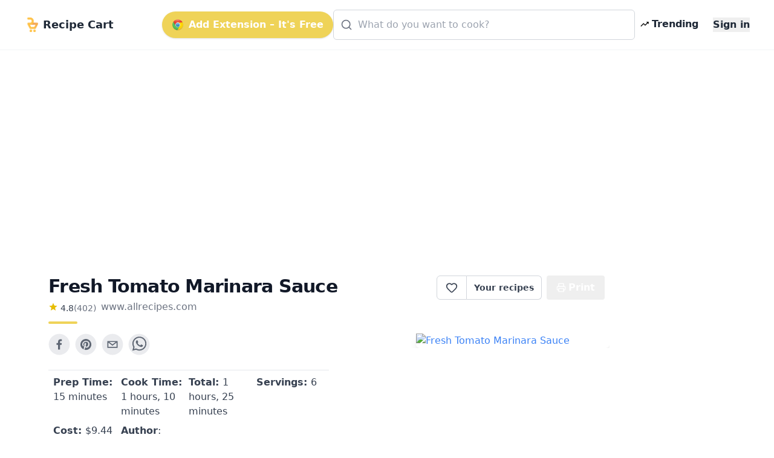

--- FILE ---
content_type: text/html; charset=utf-8
request_url: https://getrecipecart.com/recipe/fresh-tomato-marinara-sauce/5fa6d6eaddaa247d68955ff8
body_size: 12358
content:
<!DOCTYPE html><html lang="en" class="scroll-smooth"><head><meta charSet="utf-8" data-next-head=""/><meta name="viewport" content="width=device-width" data-next-head=""/><script async="" type="text/javascript" src="https://pagead2.googlesyndication.com/pagead/js/adsbygoogle.js?client=ca-pub-4265365212624869" crossorigin="anonymous"></script><link rel="icon" href="/cartyellow.png" data-next-head=""/><meta property="twitter:creator" content="@get_recipe" data-next-head=""/><meta name="twitter:card" content="summary" data-next-head=""/><meta name="twitter:site" content="@get_recipe" data-next-head=""/><meta name="twitter:creator" content="@get_recipe" data-next-head=""/><meta property="og:type" content="website" data-next-head=""/><meta property="og:locale" content="en_US" data-next-head=""/><title data-next-head="">Fresh Tomato Marinara Sauce | Recipe Cart | Recipe Cart</title><meta name="robots" content="index,follow" data-next-head=""/><meta property="og:title" content="Fresh Tomato Marinara Sauce" data-next-head=""/><meta property="og:description" content="A rich, flavorful sauce that is healthy. Great for use in pasta, lasagna, and other casseroles. My favorite way to eat it is to pour over raw zucchini &#x27;pasta&#x27; for an extra-fresh and tasty meal that&#x27;s very healthy, too! A great recipe for using up extra-ripe tomatoes from your garden. Double the batch and freeze half; it freezes well." data-next-head=""/><meta property="og:url" content="https://getrecipecart.com/recipe/fresh-tomato-marinara-sauce/5fa6d6eaddaa247d68955ff8" data-next-head=""/><meta property="og:image" content="https://imagesvc.meredithcorp.io/v3/mm/image?url=https%3A%2F%2Fimages.media-allrecipes.com%2Fuserphotos%2F1578700.jpg" data-next-head=""/><meta property="og:site_name" content="Recipe Cart" data-next-head=""/><link rel="canonical" href="https://getrecipecart.com/recipe/fresh-tomato-marinara-sauce/5fa6d6eaddaa247d68955ff8" data-next-head=""/><link rel="preconnect" href="https://fonts.gstatic.com"/><link rel="preload" href="/_next/static/css/b09087770a1cf5eb.css" as="style"/><script type="application/ld+json" data-next-head="">{"@context":"https://schema.org","@type":"Recipe","name":"Fresh Tomato Marinara Sauce","description":"A rich, flavorful sauce that is healthy. Great for use in pasta, lasagna, and other casseroles. My favorite way to eat it is to pour over raw zucchini &apos;pasta&apos; for an extra-fresh and tasty meal that&apos;s very healthy, too! A great recipe for using up extra-ripe tomatoes from your garden. Double the batch and freeze half; it freezes well.","datePublished":"2018-06-08T14:16:19.000Z","prepTime":"P0DT15M","cookTime":"P0DT1M","totalTime":"P0DT1M","keywords":[],"author":[{"@type":"Person","name":"KerriWarmus"}],"image":["https://imagesvc.meredithcorp.io/v3/mm/image?url=https%3A%2F%2Fimages.media-allrecipes.com%2Fuserphotos%2F1578700.jpg"],"aggregateRating":{"@type":"AggregateRating","ratingCount":402,"ratingValue":4.798507462686567},"recipeIngredient":["3 tablespoons olive oil","½ onion, chopped","8 large tomatoes, peeled and cut into big chunks","6 cloves garlic, minced","1 bay leaf","½ cup red wine","1 tablespoon honey","2 teaspoons dried basil","1 teaspoon oregano","1 teaspoon dried marjoram","1 teaspoon salt","½ teaspoon ground black pepper","¼ teaspoon fennel seed","¼ teaspoon crushed red pepper","2 teaspoons balsamic vinegar, or more to taste"],"recipeInstructions":[{"@type":"HowToStep","text":"Heat olive oil in a stockpot over medium heat. Cook and stir onion in hot oil until softened, about 5 minutes; add tomatoes, garlic, and bay leaf. Bring the liquid from the tomatoes to a boil, reduce to medium-low, and simmer mixture until tomatoes are softened, about 30 minutes."},{"@type":"HowToStep","text":"Stir red wine, honey, basil, oregano, marjoram, salt, black pepper, fennel seed, and crushed red pepper into the tomato mixture; bring again to a simmer and cook until herbs have flavored the sauce, about 30 minutes more."},{"@type":"HowToStep","text":"Stir balsamic vinegar into the sauce."}]}</script><link href="https://fonts.googleapis.com/css?family=Source+Sans+Pro:400,700&amp;display=optional" rel="stylesheet"/><link href="https://fonts.googleapis.com/css2?family=Noto+Serif:wght@400;700&amp;display=swap" rel="stylesheet"/><link rel="stylesheet" href="/_next/static/css/b09087770a1cf5eb.css" data-n-g=""/><noscript data-n-css=""></noscript><script defer="" noModule="" src="/_next/static/chunks/polyfills-42372ed130431b0a.js"></script><script src="/_next/static/chunks/webpack-a339f4a57035852b.js" defer=""></script><script src="/_next/static/chunks/framework-14421c4268f5ae5e.js" defer=""></script><script src="/_next/static/chunks/main-f5c7413ac9cc4169.js" defer=""></script><script src="/_next/static/chunks/pages/_app-ae1a03ecd0322aa1.js" defer=""></script><script src="/_next/static/chunks/c455ed54-e645c4e9f8f4c9b2.js" defer=""></script><script src="/_next/static/chunks/988-ddf9509763b386a8.js" defer=""></script><script src="/_next/static/chunks/pages/recipe/%5B...params%5D-938f6033a4798493.js" defer=""></script><script src="/_next/static/QjkKsAnAvbn1QTH8MFusW/_buildManifest.js" defer=""></script><script src="/_next/static/QjkKsAnAvbn1QTH8MFusW/_ssgManifest.js" defer=""></script></head><body><link rel="preload" as="image" href="/cartyellow.png"/><link rel="preload" as="image" href="/chrome.png"/><link rel="preload" as="image" href="/trendingDark48.png"/><link rel="preload" as="image" href="/instacart-carrot.png"/><link rel="preload" as="image" href="/cartyellow48.png"/><div id="__next"><div><div><div class="Toastify"></div><div class="relative min-h-screen"><div id="content-wrap" class="flex flex-col justify-center items-center pt-18 pb-0 sm:pb-32"><nav id="header" class="no-print hidden md:flex fixed w-full z-10 top-0 bg-white/80 backdrop-blur supports-[backdrop-filter]:bg-white/60 text-gray-800 border-b border-gray-100"><div class="mx-auto w-full max-w-7xl  px-2 sm:px-4 md:px-6 lg:px-8 py-2"><div class="w-full flex flex-nowrap items-center justify-between py-2 z-10"><div class="pl-2 inline-flex items-center justify-start sm:flex-1"><a class="flex flex-nowrap items-center cursor-pointer whitespace-nowrap font-bold text-lg sm:text-2xl mr-1" href="/"><img class="mr-2 h-6" src="/cartyellow.png" alt="Recipe Cart"/><span class="text-xs sm:text-lg">Recipe Cart</span></a></div><div class="flex-grow z-20 px-2" id="nav-content"><ul class="flex flex-1 items-center justify-end gap-2 sm:gap-4"><button id="navAction" class="hidden lg:inline-flex mx-0 items-center bg-bgyellow text-white font-bold rounded-full py-2.5 px-4 shadow hover:shadow-md"><img class="h-5 mr-2 hidden lg:flex" src="/chrome.png" alt="Chrome logo"/>Add Extension – It&#x27;s Free</button><li class="hidden lg:flex flex-1 justify-center"><div class="w-full max-w-xl"><div class="relative transition-all w-full text-gray-800"><svg xmlns="http://www.w3.org/2000/svg" width="20" height="20" viewBox="0 0 24 24" fill="none" stroke="currentColor" stroke-width="2" stroke-linecap="round" stroke-linejoin="round" class="lucide lucide-search absolute left-3 top-1/2 transform -translate-y-1/2 text-gray-500 pointer-events-none z-10" aria-hidden="true"><path d="m21 21-4.34-4.34"></path><circle cx="11" cy="11" r="8"></circle></svg><form action="#"><div role="combobox" aria-haspopup="listbox" aria-owns="react-autowhatever-autosuggest" aria-expanded="false" class="relative w-full"><input type="text" autoComplete="off" aria-autocomplete="list" aria-controls="react-autowhatever-autosuggest" class="w-full pl-10 pr-10 py-3 rounded-md border border-gray-300 placeholder-gray-400 focus:outline-none focus:ring-2 focus:ring-bgyellow focus:border-bgyellow text-base" placeholder="What do you want to cook?" autoCapitalize="off" autoCorrect="off" value=""/><div id="react-autowhatever-autosuggest" role="listbox" class="w-full"></div></div></form></div></div></li><li><a class="text-gray-800 hover:text-gray-900 inline-flex items-center px-2 font-semibold no-underline cursor-pointer whitespace-nowrap" href="/popular"><img class="flex h-4 mr-1" src="/trendingDark48.png" alt="Trending"/><span class="flex text-xs sm:text-base">Trending</span></a></li><li><a class="hidden sm:inline-block text-gray-800 hover:text-gray-900 text-xs sm:text-base ml-4 font-semibold no-underline outline-none"><button class="font-bold">Sign in</button></a></li></ul></div></div></div><hr class="border-b border-gray-100 opacity-25 my-0 py-0"/></nav><div class="mx-auto w-full max-w-7xl pt-8 sm:pt-16 md:pt-20 px-2 sm:px-4 md:px-6 lg:px-8 w-full flex flex-row"><div class="flex-1 order-1 min-w-0"><div class="no-print my-4" style="display:flex;justify-content:center"><ins class="adsbygoogle" style="display:block;margin:16px 0px;width:100%;min-height:150px" data-ad-client="ca-pub-4265365212624869" data-ad-slot="3880067852" data-ad-format="auto" data-full-width-responsive="true"></ins></div><div class="flex flex-col pt-8 md:max-w-3xl lg:max-w-5xl text-left px-4 sm:px-12 w-full" id="print"><div class="flex w-full sm:flex-row justify-between items-center sm:items-start sm:mb-2"><div class="flex items-start justify-start flex-col mb-2"><h1 class="text-left font-bold tracking-tight text-2xl sm:text-3xl text-gray-900 flex-grow">Fresh Tomato Marinara Sauce</h1><div class="flex flex-row items-center mt-1"><div class="flex flex-col items-center mr-2"><div class="flex flex-row"><svg xmlns="http://www.w3.org/2000/svg" width="16px" height="16px" viewBox="0 0 24 24" style="cursor:pointerEvent;pointer-events:none"><g class="nc-icon-wrapper" fill="#e7bd02"><path d="M12 17.27L18.18 21l-1.64-7.03L22 9.24l-7.19-.61L12 2 9.19 8.63 2 9.24l5.46 4.73L5.82 21z"></path></g></svg><p class="ml-1 text-left text-sm text-gray-700">4.8</p><p href="#" class="text-left text-sm text-gray-500">(<!-- -->402<!-- -->)</p></div></div><span class="no-print text-sm sm:text-base mb-1 text-gray-500 hover:text-gray-700 underline-offset-2 hover:underline lowercase cursor-pointer">www.allrecipes.com</span></div><div class="h-1 w-12 bg-bgyellow rounded mt-2"></div></div><div class="hidden sm:flex sm:items-start"><div class="flex items-center print:hidden"><div class="h-10 inline-flex items-center font-semibold text-sm border border-gray-300 text-gray-700 py-2 px-3 rounded-l-md bg-white hover:bg-gray-50 focus:outline-none"><div class="flex items-center justify-center cursor-pointer text-gray-700 w-6 h-6 undefined"><svg xmlns="http://www.w3.org/2000/svg" width="20" height="20" viewBox="0 0 24 24" fill="none" stroke="currentColor" stroke-width="2" stroke-linecap="round" stroke-linejoin="round" class="lucide lucide-heart transition-all duration-150" aria-hidden="true"><path d="M2 9.5a5.5 5.5 0 0 1 9.591-3.676.56.56 0 0 0 .818 0A5.49 5.49 0 0 1 22 9.5c0 2.29-1.5 4-3 5.5l-5.492 5.313a2 2 0 0 1-3 .019L5 15c-1.5-1.5-3-3.2-3-5.5"></path></svg></div><div id="favorites-popup" class="hidden  bg-white shadow-xl mt-3 block z-50 font-normal leading-normal text-sm text-left no-underline break-words rounded-lg h-auto" style="width:260px"><div><div class="bg-white text-gray-900 font-semibold p-3 rounded-t-lg flex justify-between items-center">Recipe saved<button type="button" class="p-1 rounded hover:bg-gray-100" aria-label="Close"><svg xmlns="http://www.w3.org/2000/svg" width="16" height="16" viewBox="0 0 24 24" fill="none" stroke="currentColor" stroke-width="2" stroke-linecap="round" stroke-linejoin="round" class="lucide lucide-x" aria-hidden="true"><path d="M18 6 6 18"></path><path d="m6 6 12 12"></path></svg></button></div><div class="px-3 mt-2 mb-2"><p class="text-xs font-semibold uppercase tracking-wide text-gray-600">Your folders</p></div><div class="px-3 mt-1 mb-2 text-xs text-gray-500">No folders yet. Create one to organize this recipe.</div><div class="px-3 mt-3 mb-1 border-t border-gray-100 pt-3"><button type="button" class="flex items-center gap-2 text-sm text-gray-700 hover:text-gray-900 transition-colors"><svg xmlns="http://www.w3.org/2000/svg" width="16" height="16" viewBox="0 0 24 24" fill="none" stroke="currentColor" stroke-width="2" stroke-linecap="round" stroke-linejoin="round" class="lucide lucide-folder-plus text-gray-500" aria-hidden="true"><path d="M12 10v6"></path><path d="M9 13h6"></path><path d="M20 20a2 2 0 0 0 2-2V8a2 2 0 0 0-2-2h-7.9a2 2 0 0 1-1.69-.9L9.6 3.9A2 2 0 0 0 7.93 3H4a2 2 0 0 0-2 2v13a2 2 0 0 0 2 2Z"></path></svg>New Folder</button></div><div class="flex items-center justify-between gap-3 px-3 py-3 rounded-b-lg"><button class="h-8 w-full sm:w-auto my-1 text-gray-900 bg-bgyellow hover:bg-bgyellowdark focus:bg-bgyellowdark font-bold py-2 px-4 rounded outline-none inline-flex items-center justify-center whitespace-nowrap transition-colors duration-200 opacity-60 cursor-not-allowed hover:bg-bgyellow" disabled="">Add</button></div></div></div></div><a class="no-print h-10 inline-flex items-center font-semibold text-sm text-gray-700 px-3 bg-white border border-l-0 border-gray-300 hover:bg-gray-50 rounded-r-md focus:outline-none mr-2 whitespace-nowrap" href="/favorites">Your recipes</a></div><button type="button" class="text-white bg-gray-600 hover:bg-gray-900 h-10 inline-flex items-center justify-center mr-2 px-4 py-2 font-bold rounded outline-none whitespace-nowrap rounded hidden sm:inline-flex " name="Save Recipe"><svg xmlns="http://www.w3.org/2000/svg" class="h-4 w-4 mr-1" viewBox="0 0 24 24" fill="none" stroke="currentColor" stroke-width="2" stroke-linecap="round" stroke-linejoin="round"><path d="M6 9V2h12v7"></path><path d="M6 18H4a2 2 0 0 1-2-2v-5a2 2 0 0 1 2-2h16a2 2 0 0 1 2 2v5a2 2 0 0 1-2 2h-2"></path><path d="M6 14h12v8H6z"></path></svg>Print</button></div></div><div class="flex flex-col sm:flex-row justify-between items-center sm:items-start min-h-56"><div class="flex flex-col w-full"><div class="no-print flex justify-center sm:justify-start mt-2 sm:mb-4 sm:mt-0 gap-2"><div class="sm:hidden"><div class="flex items-center print:hidden"><div class="h-10 inline-flex items-center font-semibold text-sm border border-gray-300 text-gray-700 py-2 px-3 rounded-l-md bg-white hover:bg-gray-50 focus:outline-none"><div class="flex items-center justify-center cursor-pointer text-gray-700 w-6 h-6 undefined"><svg xmlns="http://www.w3.org/2000/svg" width="20" height="20" viewBox="0 0 24 24" fill="none" stroke="currentColor" stroke-width="2" stroke-linecap="round" stroke-linejoin="round" class="lucide lucide-heart transition-all duration-150" aria-hidden="true"><path d="M2 9.5a5.5 5.5 0 0 1 9.591-3.676.56.56 0 0 0 .818 0A5.49 5.49 0 0 1 22 9.5c0 2.29-1.5 4-3 5.5l-5.492 5.313a2 2 0 0 1-3 .019L5 15c-1.5-1.5-3-3.2-3-5.5"></path></svg></div><div id="favorites-popup" class="hidden  bg-white shadow-xl mt-3 block z-50 font-normal leading-normal text-sm text-left no-underline break-words rounded-lg h-auto" style="width:260px"><div><div class="bg-white text-gray-900 font-semibold p-3 rounded-t-lg flex justify-between items-center">Recipe saved<button type="button" class="p-1 rounded hover:bg-gray-100" aria-label="Close"><svg xmlns="http://www.w3.org/2000/svg" width="16" height="16" viewBox="0 0 24 24" fill="none" stroke="currentColor" stroke-width="2" stroke-linecap="round" stroke-linejoin="round" class="lucide lucide-x" aria-hidden="true"><path d="M18 6 6 18"></path><path d="m6 6 12 12"></path></svg></button></div><div class="px-3 mt-2 mb-2"><p class="text-xs font-semibold uppercase tracking-wide text-gray-600">Your folders</p></div><div class="px-3 mt-1 mb-2 text-xs text-gray-500">No folders yet. Create one to organize this recipe.</div><div class="px-3 mt-3 mb-1 border-t border-gray-100 pt-3"><button type="button" class="flex items-center gap-2 text-sm text-gray-700 hover:text-gray-900 transition-colors"><svg xmlns="http://www.w3.org/2000/svg" width="16" height="16" viewBox="0 0 24 24" fill="none" stroke="currentColor" stroke-width="2" stroke-linecap="round" stroke-linejoin="round" class="lucide lucide-folder-plus text-gray-500" aria-hidden="true"><path d="M12 10v6"></path><path d="M9 13h6"></path><path d="M20 20a2 2 0 0 0 2-2V8a2 2 0 0 0-2-2h-7.9a2 2 0 0 1-1.69-.9L9.6 3.9A2 2 0 0 0 7.93 3H4a2 2 0 0 0-2 2v13a2 2 0 0 0 2 2Z"></path></svg>New Folder</button></div><div class="flex items-center justify-between gap-3 px-3 py-3 rounded-b-lg"><button class="h-8 w-full sm:w-auto my-1 text-gray-900 bg-bgyellow hover:bg-bgyellowdark focus:bg-bgyellowdark font-bold py-2 px-4 rounded outline-none inline-flex items-center justify-center whitespace-nowrap transition-colors duration-200 opacity-60 cursor-not-allowed hover:bg-bgyellow" disabled="">Add</button></div></div></div></div><a class="no-print h-10 inline-flex items-center font-semibold text-sm text-gray-700 px-3 bg-white border border-l-0 border-gray-300 hover:bg-gray-50 rounded-r-md focus:outline-none mr-2 whitespace-nowrap" href="/favorites">Your recipes</a></div></div><button aria-label="facebook" class="react-share__ShareButton mr-2 no-print opacity-80 hover:opacity-100" style="background-color:transparent;border:none;padding:0;font:inherit;color:inherit;cursor:pointer"><svg viewBox="0 0 64 64" width="36" height="36"><circle cx="32" cy="32" r="31" fill="#3b5998" style="fill:#e5e7eb"></circle><path d="M34.1,47V33.3h4.6l0.7-5.3h-5.3v-3.4c0-1.5,0.4-2.6,2.6-2.6l2.8,0v-4.8c-0.5-0.1-2.2-0.2-4.1-0.2 c-4.1,0-6.9,2.5-6.9,7V28H24v5.3h4.6V47H34.1z" fill="#374151"></path></svg></button><button aria-label="pinterest" class="react-share__ShareButton mr-2 no-print opacity-80 hover:opacity-100" style="background-color:transparent;border:none;padding:0;font:inherit;color:inherit;cursor:pointer"><svg viewBox="0 0 64 64" width="36" height="36"><circle cx="32" cy="32" r="31" fill="#cb2128" style="fill:#e5e7eb"></circle><path d="M32,16c-8.8,0-16,7.2-16,16c0,6.6,3.9,12.2,9.6,14.7c0-1.1,0-2.5,0.3-3.7 c0.3-1.3,2.1-8.7,2.1-8.7s-0.5-1-0.5-2.5c0-2.4,1.4-4.1,3.1-4.1c1.5,0,2.2,1.1,2.2,2.4c0,1.5-0.9,3.7-1.4,5.7 c-0.4,1.7,0.9,3.1,2.5,3.1c3,0,5.1-3.9,5.1-8.5c0-3.5-2.4-6.1-6.7-6.1c-4.9,0-7.9,3.6-7.9,7.7c0,1.4,0.4,2.4,1.1,3.1 c0.3,0.3,0.3,0.5,0.2,0.9c-0.1,0.3-0.3,1-0.3,1.3c-0.1,0.4-0.4,0.6-0.8,0.4c-2.2-0.9-3.3-3.4-3.3-6.1c0-4.5,3.8-10,11.4-10 c6.1,0,10.1,4.4,10.1,9.2c0,6.3-3.5,11-8.6,11c-1.7,0-3.4-0.9-3.9-2c0,0-0.9,3.7-1.1,4.4c-0.3,1.2-1,2.5-1.6,3.4 c1.4,0.4,3,0.7,4.5,0.7c8.8,0,16-7.2,16-16C48,23.2,40.8,16,32,16z" fill="#374151"></path></svg></button><button aria-label="email" class="react-share__ShareButton mr-2 no-print opacity-80 hover:opacity-100" style="background-color:transparent;border:none;padding:0;font:inherit;color:inherit;cursor:pointer"><svg viewBox="0 0 64 64" width="36" height="36"><circle cx="32" cy="32" r="31" fill="#7f7f7f" style="fill:#e5e7eb"></circle><path d="M17,22v20h30V22H17z M41.1,25L32,32.1L22.9,25H41.1z M20,39V26.6l12,9.3l12-9.3V39H20z" fill="#374151"></path></svg></button><button aria-label="whatsapp" class="react-share__ShareButton mr-2 no-print opacity-80 hover:opacity-100" style="background-color:transparent;border:none;padding:0;font:inherit;color:inherit;cursor:pointer"><svg viewBox="0 0 64 64" width="36" height="36"><circle cx="32" cy="32" r="31" fill="#25D366" style="fill:#e5e7eb"></circle><path d="m42.32286,33.93287c-0.5178,-0.2589 -3.04726,-1.49644 -3.52105,-1.66732c-0.4712,-0.17346 -0.81554,-0.2589 -1.15987,0.2589c-0.34175,0.51004 -1.33075,1.66474 -1.63108,2.00648c-0.30032,0.33658 -0.60064,0.36247 -1.11327,0.12945c-0.5178,-0.2589 -2.17994,-0.80259 -4.14759,-2.56312c-1.53269,-1.37217 -2.56312,-3.05503 -2.86603,-3.57283c-0.30033,-0.5178 -0.03366,-0.80259 0.22524,-1.06149c0.23301,-0.23301 0.5178,-0.59547 0.7767,-0.90616c0.25372,-0.31068 0.33657,-0.5178 0.51262,-0.85437c0.17088,-0.36246 0.08544,-0.64725 -0.04402,-0.90615c-0.12945,-0.2589 -1.15987,-2.79613 -1.58964,-3.80584c-0.41424,-1.00971 -0.84142,-0.88027 -1.15987,-0.88027c-0.29773,-0.02588 -0.64208,-0.02588 -0.98382,-0.02588c-0.34693,0 -0.90616,0.12945 -1.37736,0.62136c-0.4712,0.5178 -1.80194,1.76053 -1.80194,4.27186c0,2.51134 1.84596,4.945 2.10227,5.30747c0.2589,0.33657 3.63497,5.51458 8.80262,7.74113c1.23237,0.5178 2.1903,0.82848 2.94111,1.08738c1.23237,0.38836 2.35599,0.33657 3.24402,0.20712c0.99159,-0.15534 3.04985,-1.24272 3.47963,-2.45956c0.44013,-1.21683 0.44013,-2.22654 0.31068,-2.45955c-0.12945,-0.23301 -0.46601,-0.36247 -0.98382,-0.59548m-9.40068,12.84407l-0.02589,0c-3.05503,0 -6.08417,-0.82849 -8.72495,-2.38189l-0.62136,-0.37023l-6.47252,1.68286l1.73463,-6.29129l-0.41424,-0.64725c-1.70875,-2.71846 -2.6149,-5.85116 -2.6149,-9.07706c0,-9.39809 7.68934,-17.06155 17.15993,-17.06155c4.58253,0 8.88029,1.78642 12.11655,5.02268c3.23625,3.21036 5.02267,7.50812 5.02267,12.06476c-0.0078,9.3981 -7.69712,17.06155 -17.14699,17.06155m14.58906,-31.58846c-3.93529,-3.80584 -9.1133,-5.95471 -14.62789,-5.95471c-11.36055,0 -20.60848,9.2065 -20.61625,20.52564c0,3.61684 0.94757,7.14565 2.75211,10.26282l-2.92557,10.63564l10.93337,-2.85309c3.0136,1.63108 6.4052,2.4958 9.85634,2.49839l0.01037,0c11.36574,0 20.61884,-9.2091 20.62403,-20.53082c0,-5.48093 -2.14111,-10.64081 -6.03239,-14.51915" fill="#374151"></path></svg></button></div><div class="grid grid-cols-2 sm:grid-cols-4 gap-y-1 mt-2 border-t border-gray-200 rounded-b px-2 py-2"><h3 class="text-sm sm:text-base text-gray-700 font-medium mb-1"><b>Prep Time: </b> <!-- -->15 minutes</h3><h3 class="text-sm sm:text-base text-gray-700 font-medium mb-1"><b>Cook Time: </b> <!-- -->1 hours, 10 minutes</h3><h3 class="text-sm sm:text-base text-gray-700 font-medium mb-1"><b>Total: </b> <!-- -->1 hours, 25 minutes</h3><h3 class="text-sm sm:text-base text-gray-700 font-medium mb-1"><b>Servings: </b> <!-- -->6</h3><h3 class="text-sm sm:text-base text-gray-700 font-medium mb-1 no-print"><b>Cost: </b> $<!-- -->9.44<!-- --> /serving</h3><h3 class="hidden sm:flex text-sm sm:text-base text-gray-700 font-medium"><b>Author</b> <!-- -->: KerriWarmus</h3></div></div><div class="flex text-blue-500 text-bgyellowdark justify-center sm:justify-end order-first sm:order-last w-full overflow-hidden"><img loading="lazy" class="flex w-full sm:max-w-xs max-h-56 rounded-md object-cover shadow-lg no-print" src="https://imagesvc.meredithcorp.io/v3/mm/image?url=https%3A%2F%2Fimages.media-allrecipes.com%2Fuserphotos%2F1578700.jpg" alt="Fresh Tomato Marinara Sauce"/></div></div><div class="mt-4 flex flex-col items-start border-t-2 border-greengray"><h2 class="text-lg sm:text-xl font-semibold text-gray-800 mt-4 mb-2">Ingredients</h2><div class="flex flex-col"><div class="inline-block"><span class="text-sm font-semibold text-gray-500 hover:text-gray-600 focus:text-gray-600 cursor-pointer underline">Remove All</span> · <span class="text-sm font-semibold text-gray-500 hover:text-gray-600 focus:text-gray-600 cursor-pointer underline">Remove Spices</span> · <span class="text-sm font-semibold text-gray-500 hover:text-gray-600 focus:text-gray-600 cursor-pointer underline ">Remove Staples</span></div><div class="grid grid-cols-1 sm:grid-cols-2 w-full font-serif"><label class="trim-spacing inline-flex items-center mt-3 pr-4"><input type="checkbox" class="form-checkbox h-6 w-6 text-btngreen" checked="" value="3 tablespoons olive oil"/><span class="ml-4 text-gray-700 font-medium">3 tablespoons olive oil</span></label><label class="trim-spacing inline-flex items-center mt-3 pr-4"><input type="checkbox" class="form-checkbox h-6 w-6 text-btngreen" checked="" value="½ onion, chopped"/><span class="ml-4 text-gray-700 font-medium">½ onion, chopped</span></label><label class="trim-spacing inline-flex items-center mt-3 pr-4"><input type="checkbox" class="form-checkbox h-6 w-6 text-btngreen" checked="" value="8 large tomatoes, peeled and cut into big chunks"/><span class="ml-4 text-gray-700 font-medium">8 large tomatoes, peeled and cut into big chunks</span></label><label class="trim-spacing inline-flex items-center mt-3 pr-4"><input type="checkbox" class="form-checkbox h-6 w-6 text-btngreen" checked="" value="6 cloves garlic, minced"/><span class="ml-4 text-gray-700 font-medium">6 cloves garlic, minced</span></label><label class="trim-spacing inline-flex items-center mt-3 pr-4"><input type="checkbox" class="form-checkbox h-6 w-6 text-btngreen" checked="" value="1 bay leaf"/><span class="ml-4 text-gray-700 font-medium">1 bay leaf</span></label><label class="trim-spacing inline-flex items-center mt-3 pr-4"><input type="checkbox" class="form-checkbox h-6 w-6 text-btngreen" checked="" value="½ cup red wine"/><span class="ml-4 text-gray-700 font-medium">½ cup red wine</span></label><label class="trim-spacing inline-flex items-center mt-3 pr-4"><input type="checkbox" class="form-checkbox h-6 w-6 text-btngreen" checked="" value="1 tablespoon honey"/><span class="ml-4 text-gray-700 font-medium">1 tablespoon honey</span></label><label class="trim-spacing inline-flex items-center mt-3 pr-4"><input type="checkbox" class="form-checkbox h-6 w-6 text-btngreen" checked="" value="2 teaspoons dried basil"/><span class="ml-4 text-gray-700 font-medium">2 teaspoons dried basil</span></label><label class="trim-spacing inline-flex items-center mt-3 pr-4"><input type="checkbox" class="form-checkbox h-6 w-6 text-btngreen" checked="" value="1 teaspoon oregano"/><span class="ml-4 text-gray-700 font-medium">1 teaspoon oregano</span></label><label class="trim-spacing inline-flex items-center mt-3 pr-4"><input type="checkbox" class="form-checkbox h-6 w-6 text-btngreen" checked="" value="1 teaspoon dried marjoram"/><span class="ml-4 text-gray-700 font-medium">1 teaspoon dried marjoram</span></label><label class="trim-spacing inline-flex items-center mt-3 pr-4"><input type="checkbox" class="form-checkbox h-6 w-6 text-btngreen" value="1 teaspoon salt"/><span class="ml-4 text-gray-700 font-medium">1 teaspoon salt</span></label><label class="trim-spacing inline-flex items-center mt-3 pr-4"><input type="checkbox" class="form-checkbox h-6 w-6 text-btngreen" value="½ teaspoon ground black pepper"/><span class="ml-4 text-gray-700 font-medium">½ teaspoon ground black pepper</span></label><label class="trim-spacing inline-flex items-center mt-3 pr-4"><input type="checkbox" class="form-checkbox h-6 w-6 text-btngreen" checked="" value="¼ teaspoon fennel seed"/><span class="ml-4 text-gray-700 font-medium">¼ teaspoon fennel seed</span></label><label class="trim-spacing inline-flex items-center mt-3 pr-4"><input type="checkbox" class="form-checkbox h-6 w-6 text-btngreen" checked="" value="¼ teaspoon crushed red pepper"/><span class="ml-4 text-gray-700 font-medium">¼ teaspoon crushed red pepper</span></label><label class="trim-spacing inline-flex items-center mt-3 pr-4"><input type="checkbox" class="form-checkbox h-6 w-6 text-btngreen" checked="" value="2 teaspoons balsamic vinegar, or more to taste"/><span class="ml-4 text-gray-700 font-medium">2 teaspoons balsamic vinegar, or more to taste</span></label></div><div class="no-print w-full bg-paper border rounded-sm border-gray-300 flex flex-col p-2 items-center justify-center mt-4"><p class="text-md sm:text-xl font-semibold mb-3 text-center text-gray-800 uppercase inline-block">Export <b>13</b> ingredients for grocery delivery</p><div class="flex w-full flex-col sm:flex-row items-center justify-center"><button type="button" class="text-white bg-bgyellow hover:bg-bgyellowdark h-10 inline-flex items-center justify-center mr-2 px-4 py-2 font-bold rounded outline-none whitespace-nowrap rounded  mb-3 shadow-md w-full sm:w-80" name="Order on Instacart"><img class="h-4 mr-2" src="/instacart-carrot.png" alt="instacart"/><span class="text-md font-semibold">Order on Instacart</span></button></div></div></div></div><div class="no-print my-4" style="display:flex;justify-content:center"><ins class="adsbygoogle" style="display:block;margin:16px 0px;width:100%;min-height:200px" data-ad-client="ca-pub-4265365212624869" data-ad-slot="9688394970" data-ad-format="auto" data-full-width-responsive="true"></ins></div><h2 class="text-lg sm:text-xl font-semibold text-gray-800 my-4">Instructions</h2><div class="w-full no-print flex flex-col sm:flex-row items-center justify-center bg-gray-100 rounded py-4 border"><div class="flex flex-col justify-center"><span class="w-full text-center text-sm text-gray-500 uppercase">Helping creators monetize</span><button type="button" class="text-white bg-gray-600 hover:bg-gray-800 h-10 inline-flex items-center justify-center mr-2 px-4 py-2 font-bold rounded outline-none whitespace-nowrap rounded  mb-2 h-16 rounded-xl gradient"><i data-eva="eye-outline" data-eva-fill="#fff" data-eva-height="24px" data-eva-width="24px"></i><span class="ml-2 text-md font-semibold">View Recipe Instructions</span></button></div><div class="flex flex-col justify-center sm:mr-8"><span class="w-full text-center text-sm text-gray-500 uppercase">Show ad-free recipes at the top of any site <!-- -->
</span><button type="button" class="text-white bg-gray-600 hover:bg-gray-800 h-10 inline-flex items-center justify-center mr-2 px-4 py-2 font-bold rounded outline-none whitespace-nowrap rounded  mb-2 h-16 rounded-xl bg-gray-700 align-center "><img class="mt-2 h-6 mr-2" src="/chrome.png" alt="Chrome logo"/>Add to Chrome</button></div></div><div class="flex flex-col items-start py-8"><p class="text-md sm:text-lg font-bold mb-1 text-gray-700 whitespace-pre-wrap uppercase">Step 1</p><p class="text-md font-serif sm:text-lg mb-4 font-normal whitespace-pre-wrap leading-relaxed">Heat olive oil in a stockpot over medium heat. Cook and stir onion in hot oil until softened, about 5 minutes; add tomatoes, garlic, and bay leaf. Bring the liquid from the tomatoes to a boil, reduce to medium-low, and simmer mixture until tomatoes are softened, about 30 minutes.</p><p class="text-md sm:text-lg font-bold mb-1 text-gray-700 whitespace-pre-wrap uppercase">Step 2</p><p class="text-md font-serif sm:text-lg mb-4 font-normal whitespace-pre-wrap leading-relaxed">Stir red wine, honey, basil, oregano, marjoram, salt, black pepper, fennel seed, and crushed red pepper into the tomato mixture; bring again to a simmer and cook until herbs have flavored the sauce, about 30 minutes more.</p><p class="text-md sm:text-lg font-bold mb-1 text-gray-700 whitespace-pre-wrap uppercase">Step 3</p><p class="text-md font-serif sm:text-lg mb-4 font-normal whitespace-pre-wrap leading-relaxed">Stir balsamic vinegar into the sauce.</p></div></div></div></div><section class="no-print w-full pt-4 pb-8 bg-gray-50 border-t border-gray-100"><div class="mx-auto w-full max-w-7xl pt-8 sm:pt-16 md:pt-20 px-2 sm:px-4 md:px-6 lg:px-8 flex flex-col"><div class="w-full flex items-center justify-between mb-2 px-2"><h2 class="text-xl sm:text-2xl font-semibold text-gray-800">Top similar recipes</h2><span class="hidden sm:block text-sm text-gray-500">Curated for you</span></div><div class="h-0.5 w-12 bg-bgyellow rounded mb-2 mx-2"></div><div class="flex overflow-x-auto md:flex-row sm:row-wrap items-center whitespace-nowrap gap-2 pb-2"></div><div class="no-print my-4" style="display:flex;justify-content:center"><ins class="adsbygoogle" style="display:block;margin:16px 0px;width:100%;min-height:250px" data-ad-client="ca-pub-4265365212624869" data-ad-slot="7146177839" data-ad-format="auto" data-full-width-responsive="true"></ins></div></div></section><div class="w-full md:hidden"><section id="bottom-navigation" class="block fixed inset-x-0 bottom-0 z-[1000] bg-white/90 backdrop-blur supports-[backdrop-filter]:bg-white/70 shadow border-t border-gray-200"><div id="tabs" class="flex justify-between py-1"><a class="w-full text-gray-700 justify-center inline-block text-center pt-1 pb-1 " href="/"><svg xmlns="http://www.w3.org/2000/svg" width="24" height="24" viewBox="0 0 24 24" fill="none" stroke="currentColor" stroke-width="2" stroke-linecap="round" stroke-linejoin="round" class="lucide lucide-house h-6 w-6 mx-auto" aria-hidden="true"><path d="M15 21v-8a1 1 0 0 0-1-1h-4a1 1 0 0 0-1 1v8"></path><path d="M3 10a2 2 0 0 1 .709-1.528l7-5.999a2 2 0 0 1 2.582 0l7 5.999A2 2 0 0 1 21 10v9a2 2 0 0 1-2 2H5a2 2 0 0 1-2-2z"></path></svg><span class="tab tab-home block text-xs">Home</span></a><a href="#" class="w-full text-gray-700 justify-center inline-block text-center pt-1 pb-1 "><svg xmlns="http://www.w3.org/2000/svg" width="24" height="24" viewBox="0 0 24 24" fill="none" stroke="currentColor" stroke-width="2" stroke-linecap="round" stroke-linejoin="round" class="lucide lucide-trending-up h-6 w-6 mx-auto" aria-hidden="true"><path d="M16 7h6v6"></path><path d="m22 7-8.5 8.5-5-5L2 17"></path></svg><span class="tab tab-kategori block text-xs">Trending</span></a><a href="#" class="w-full text-gray-700 justify-center inline-block text-center pt-1 pb-1 "><svg xmlns="http://www.w3.org/2000/svg" width="24" height="24" viewBox="0 0 24 24" fill="none" stroke="currentColor" stroke-width="2" stroke-linecap="round" stroke-linejoin="round" class="lucide lucide-search h-6 w-6 mx-auto" aria-hidden="true"><path d="m21 21-4.34-4.34"></path><circle cx="11" cy="11" r="8"></circle></svg><span class="tab tab-explore block text-xs">Search</span></a><a href="#" class="w-full text-gray-700 justify-center inline-block text-center pt-1 pb-1 "><svg xmlns="http://www.w3.org/2000/svg" width="24" height="24" viewBox="0 0 24 24" fill="none" stroke="currentColor" stroke-width="2" stroke-linecap="round" stroke-linejoin="round" class="lucide lucide-log-in h-6 w-6 mx-auto" aria-hidden="true"><path d="m10 17 5-5-5-5"></path><path d="M15 12H3"></path><path d="M15 3h4a2 2 0 0 1 2 2v14a2 2 0 0 1-2 2h-4"></path></svg><span class="tab tab-whishlist block text-xs">Sign in</span></a></div></section></div></div><footer class="bg-white border-t w-full"><div class="mx-auto w-full max-w-7xl pt-8 sm:pt-16 md:pt-20 px-2 sm:px-4 md:px-6 lg:px-8 py-8"><div class="w-full grid grid-cols-1 sm:grid-cols-3 gap-8 items-start"><div class="flex items-start"><div class="pl-2 inline-flex items-center"><img class="h-6 mr-2" src="/cartyellow48.png" alt="Recipe Cart"/><a class="cursor-pointer text-bgyellowdark font-bold text-2xl lg:text-3xl" href="/">Recipe Cart</a></div></div><div><p class="uppercase text-gray-500 tracking-wide text-sm mb-2">Legal</p><ul class="list-reset mb-6"><li class="mt-2 inline-block mr-2 md:block md:mr-0"><a class="no-underline text-gray-800 hover:text-gray-900" href="/privacy">Privacy</a></li></ul></div><div><p class="uppercase text-gray-500 tracking-wide text-sm mb-2">Contact</p><ul class="list-reset mb-6"><li class="mt-2"><a class="no-underline text-gray-800 hover:text-gray-900" href="mailto:support@getrecipecart.com">Email</a></li><li class="mt-2"><a class="no-underline text-gray-800 hover:text-gray-900" href="/bloggers">For Bloggers / DMCA</a></li></ul></div><div><p class="uppercase text-gray-500 tracking-wide text-sm mb-2">Contact</p><ul class="list-reset mb-6"><li class="mt-2"><a href="https://go.cheddarcash.com/recipe-listing" class="no-underline text-gray-800 hover:text-gray-900">Cheddar: Recommended Budgeting App 🧀</a></li></ul></div></div></div></footer></div></div></div></div><script id="__NEXT_DATA__" type="application/json">{"props":{"pageProps":{"recipeData":{"totalTimeMinutes":85,"recipeJsonSchema":{"name":"Fresh Tomato Marinara Sauce","recipeCuisine":[],"author":[{"@type":"Person","name":"KerriWarmus"}],"recipeYield":"6 servings","image":{"@type":"ImageObject","height":2200,"url":"https://imagesvc.meredithcorp.io/v3/mm/image?url=https%3A%2F%2Fimages.media-allrecipes.com%2Fuserphotos%2F1578700.jpg","width":2200},"datePublished":"2018-06-08T14:16:19.000Z","recipeCategory":["Side Dish","Sauces and Condiments Recipes","Sauce Recipes","Pasta Sauce Recipes","Tomato","Marinara"],"review":[{"@type":"Review","reviewRating":{"@type":"Rating","worstRating":"1","bestRating":"5","ratingValue":5},"datePublished":"2014-09-07T23:47:04.587Z","author":{"@type":"Person","image":null,"name":"Prudence","sameAs":"https://www.allrecipes.com/cook/2970030/"},"reviewBody":"Wow, cannot believe I'm the first to review this wonderful sauce!  \n\nWhat a great way to use the bounty of fresh tomatoes at this time of year.  Followed the recipe exactly until the amount of time for the last simmering.  After step #2, I put the sauce on low and went to the nail salon.  When I returned more than an hour later, I found the house smelling like Italian food heaven!  \n\nThis sauce is on the garlic spicy side, but Paul Newman would love it! It tastes like his Sockarooni sauce but oh so much better.\n\nI'm going to make it again soon with more of my tomato bounty, but this time it will be with a tad less garlic and spice and instead some mushrooms and fresh basil.  This recipe is fantastic.  Thanks!"},{"@type":"Review","reviewRating":{"@type":"Rating","worstRating":"1","bestRating":"5","ratingValue":5},"datePublished":"2014-11-01T14:52:08.353Z","author":{"@type":"Person","image":null,"name":"CHRISTINA1","sameAs":"https://www.allrecipes.com/cook/413226/"},"reviewBody":"Do not skip the vinegar, it's an essential ingredient in balancing this marinara. I always use brown sugar to taste instead of honey. This really is a winning recipe. My favorite on the whole site. It's that good."},{"@type":"Review","reviewRating":{"@type":"Rating","worstRating":"1","bestRating":"5","ratingValue":3},"datePublished":"2015-01-29T21:12:06.287Z","author":{"@type":"Person","image":null,"name":"XANDA","sameAs":"https://www.allrecipes.com/cook/231856/"},"reviewBody":"I chose this recipe after reading all the great reviews. I made it exactly as the recipe with two exceptions. I only had a purple onion on hand so I used half of that. I also added 8 ounces of sliced mushrooms cause I love mushrooms in everything.\nUnfortunately I did not taste the results before I added the balsamic vinegar. I do not like it with the vinegar. So if you are not crazy about vinegar like me taste the sauce before you add it."},{"@type":"Review","reviewRating":{"@type":"Rating","worstRating":"1","bestRating":"5","ratingValue":5},"datePublished":"2015-10-18T19:29:18.997Z","author":{"@type":"Person","image":null,"name":"Delora Cantrell","sameAs":"https://www.allrecipes.com/cook/8918125/"},"reviewBody":"I've made 10 batches (dble batch each time) and the only change is I ran out of honey once and used brown sugar.  It was still good.  I'm making a dble batch a day until I run out of tomatoes.  I'm freezing these so that we will have some all winter long.  One problem, my family loves this sauce so much they refuse to open another canned sauce.  I may have to hire a maid, or run away from home.  Thanks so much for thIs recipe.  IT'S\n GREAT!   Delora"},{"@type":"Review","reviewRating":{"@type":"Rating","worstRating":"1","bestRating":"5","ratingValue":5},"datePublished":"2015-01-03T04:32:22.71Z","author":{"@type":"Person","image":null,"name":"Jamie Lyn Jaynes","sameAs":"https://www.allrecipes.com/cook/15068006/"},"reviewBody":"This is an easy, delicious sauce that I made for my boyfriend. He said it was the best spaghetti he's ever had! I highly suggest adding some mushrooms in with the onion to add earthiness and roasted red pepper (if you have some extra time) in with the tomatoes."},{"@type":"Review","reviewRating":{"@type":"Rating","worstRating":"1","bestRating":"5","ratingValue":5},"datePublished":"2015-08-08T14:33:28.623Z","author":{"@type":"Person","image":null,"name":"Mimette","sameAs":"https://www.allrecipes.com/cook/2660137/"},"reviewBody":"Amazingly good. Well worth the effort to prepare. Would really like cup amount of tomato as my garden has multiple varieties -not all large. Plan on tripling next batch for freezing. Just a note: chili pepper does spice it up a bit too much for small children."},{"@type":"Review","reviewRating":{"@type":"Rating","worstRating":"1","bestRating":"5","ratingValue":5},"datePublished":"2014-11-04T04:22:12.76Z","author":{"@type":"Person","image":null,"name":"alex","sameAs":"https://www.allrecipes.com/cook/2676588/"},"reviewBody":"I've tried several fresh sauce recipes and this one is the best.  Made a few changes -  didn't have fennel; used fresh basil; and added a couple of tablespoons of tomato paste to thicken it slightly. Flavors blended well and I loved the addition of the balsamic vinegar. Wish I had discovered this recipe before using up most of my tomato harvest!"},{"@type":"Review","reviewRating":{"@type":"Rating","worstRating":"1","bestRating":"5","ratingValue":5},"datePublished":"2015-08-30T23:15:55.873Z","author":{"@type":"Person","image":null,"name":"Terry O'Connor","sameAs":"https://www.allrecipes.com/cook/4550619/"},"reviewBody":"Oh my goodness,this is soooo good!! I just now finished making this sauce and I stuck to the recipe (with exception of marjoram,didn't have any). I also made some meatballs too and am seated with a bowl of delicious sauce and meatballs! This will be my 'go to' ALWAYS. I can see how the one reviewers boyfriend was blown away by this recipe. \nWanted to say too that the tomatoes were from a friends garden,the onion from another and the garlic from a local family farm. A joint effort,indeed!"},{"@type":"Review","reviewRating":{"@type":"Rating","worstRating":"1","bestRating":"5","ratingValue":4},"datePublished":"2014-09-23T01:08:16.313Z","author":{"@type":"Person","image":null,"name":"Kristi","sameAs":"https://www.allrecipes.com/cook/4153304/"},"reviewBody":"Very good \u0026 very flavorful!  Wonderful to make homemade marinara from my garden fresh tomatoes.  I followed the recipe as written, although I doubled it.  My sauce was a bit sweet prior to adding the Balsamic Vinegar - so after I added it - the sweetness was tamed.  (Probably a result of sweet tomatoes.)  My sauce ended up a bit watery, so I added a small can (6 oz.) of Tomato Paste to give it a little boost.  Cooked mine for 3 hours.  Will make this again!"}],"prepTime":"P0DT0H15M","recipeInstructions":[{"@type":"HowToStep","text":"Heat olive oil in a stockpot over medium heat. Cook and stir onion in hot oil until softened, about 5 minutes; add tomatoes, garlic, and bay leaf. Bring the liquid from the tomatoes to a boil, reduce to medium-low, and simmer mixture until tomatoes are softened, about 30 minutes.\n"},{"@type":"HowToStep","text":"Stir red wine, honey, basil, oregano, marjoram, salt, black pepper, fennel seed, and crushed red pepper into the tomato mixture; bring again to a simmer and cook until herbs have flavored the sauce, about 30 minutes more.\n"},{"@type":"HowToStep","text":"Stir balsamic vinegar into the sauce.\n"}],"totalTime":"P0DT1H25M","mainEntityOfPage":"https://www.allrecipes.com/recipe/239059/fresh-tomato-marinara-sauce/","recipeIngredient":["3 tablespoons olive oil","½ onion, chopped","8 large tomatoes, peeled and cut into big chunks","6 cloves garlic, minced","1 bay leaf","½ cup red wine","1 tablespoon honey","2 teaspoons dried basil","1 teaspoon oregano","1 teaspoon dried marjoram","1 teaspoon salt","½ teaspoon ground black pepper","¼ teaspoon fennel seed","¼ teaspoon crushed red pepper","2 teaspoons balsamic vinegar, or more to taste"],"aggregateRating":{"itemReviewed":"Fresh Tomato Marinara Sauce","ratingCount":402,"worstRating":"1","ratingValue":4.798507462686567,"@type":"AggregateRating","bestRating":"5"},"@type":"Recipe","cookTime":"P0DT1H10M","@context":"http://schema.org","description":"A rich, flavorful sauce that is healthy. Great for use in pasta, lasagna, and other casseroles. My favorite way to eat it is to pour over raw zucchini 'pasta' for an extra-fresh and tasty meal that's very healthy, too! A great recipe for using up extra-ripe tomatoes from your garden. Double the batch and freeze half; it freezes well.","nutrition":{"servingSize":null,"unsaturatedFatContent":null,"saturatedFatContent":"1 g","cholesterolContent":"0 mg","transFatContent":null,"sodiumContent":"402.9 mg","calories":"146.9 calories","carbohydrateContent":"16.5 g","@type":"NutritionInformation","fatContent":"7.4 g","proteinContent":"2.7 g","fiberContent":"3.7 g","sugarContent":"10.5 g"}},"cookTimeMinutes":70,"numIngredients":15,"author":"KerriWarmus","ratingCount":402,"prepTimeMinutes":15,"name":"Fresh Tomato Marinara Sauce","carbohydrateContent":16.5,"date":"2020-11-07 17:18:34.864000","host":"www.allrecipes.com","shares":586,"sodiumContent":402.9,"ratingValue":4.798507462686567,"updated_at":"2026-01-31 20:33:13.274000","sugarContent":10.5,"proteinContent":2.7,"prepTime":"15 minutes","description":"A rich, flavorful sauce that is healthy. Great for use in pasta, lasagna, and other casseroles. My favorite way to eat it is to pour over raw zucchini 'pasta' for an extra-fresh and tasty meal that's very healthy, too! A great recipe for using up extra-ripe tomatoes from your garden. Double the batch and freeze half; it freezes well.","instructions":["Heat olive oil in a stockpot over medium heat. Cook and stir onion in hot oil until softened, about 5 minutes; add tomatoes, garlic, and bay leaf. Bring the liquid from the tomatoes to a boil, reduce to medium-low, and simmer mixture until tomatoes are softened, about 30 minutes.","Stir red wine, honey, basil, oregano, marjoram, salt, black pepper, fennel seed, and crushed red pepper into the tomato mixture; bring again to a simmer and cook until herbs have flavored the sauce, about 30 minutes more.","Stir balsamic vinegar into the sauce."],"url":"www.allrecipes.com/recipe/239059/fresh-tomato-marinara-sauce/","servings":6,"views":588,"path":"/recipe/239059/fresh-tomato-marinara-sauce/","image":"https://imagesvc.meredithcorp.io/v3/mm/image?url=https%3A%2F%2Fimages.media-allrecipes.com%2Fuserphotos%2F1578700.jpg","cholesterolContent":null,"ingredients":["3 tablespoons olive oil","½ onion, chopped","8 large tomatoes, peeled and cut into big chunks","6 cloves garlic, minced","1 bay leaf","½ cup red wine","1 tablespoon honey","2 teaspoons dried basil","1 teaspoon oregano","1 teaspoon dried marjoram","1 teaspoon salt","½ teaspoon ground black pepper","¼ teaspoon fennel seed","¼ teaspoon crushed red pepper","2 teaspoons balsamic vinegar, or more to taste"],"carts":0,"fiberContent":3.7,"calories":146.9,"totalTime":"1 hours, 25 minutes","parsed_ingredients":[{"unit":"tablespoon","name":"olive oil","input":"3 tablespoons olive oil","qty":"3"},{"name":"½ onion, chopped","input":"½ onion, chopped"},{"name":"tomatoes,","qty":"8","input":"8 large tomatoes, peeled and cut into big chunks","comment":"large peeled and cut into big chunks"},{"unit":"clove","name":"garlic,","qty":"6","input":"6 cloves garlic, minced","comment":"minced"},{"name":"bay leaf","input":"1 bay leaf","qty":"1"},{"unit":"cup","name":"red wine","input":"½ cup red wine","qty":"½"},{"unit":"tablespoon","name":"honey","input":"1 tablespoon honey","qty":"1"},{"unit":"teaspoon","name":"basil","qty":"2","input":"2 teaspoons dried basil","comment":"dried"},{"unit":"teaspoon","name":"oregano","input":"1 teaspoon oregano","qty":"1"},{"unit":"teaspoon","name":"marjoram","qty":"1","input":"1 teaspoon dried marjoram","comment":"dried"},{"unit":"teaspoon","name":"salt","input":"1 teaspoon salt","qty":"1"},{"unit":"teaspoon","name":"black pepper","qty":"½","input":"½ teaspoon ground black pepper","comment":"ground"},{"unit":"teaspoon","name":"fennel seed","input":"¼ teaspoon fennel seed","qty":"¼"},{"unit":"teaspoon","name":"red pepper","qty":"¼","input":"¼ teaspoon crushed red pepper","comment":"crushed"},{"unit":"teaspoon","name":"balsamic vinegar,","qty":"2","input":"2 teaspoons balsamic vinegar, or more to taste","comment":"or more to taste"}],"recipeCuisine":[],"cookTime":"1 hours, 10 minutes","category":["side-dish","sauces-and-condiments-recipes","sauce-recipes","pasta-sauce-recipes","tomato","marinara"],"nutrition":{"servingSize":null,"unsaturatedFatContent":null,"saturatedFatContent":"1 g","cholesterolContent":"0 mg","transFatContent":null,"sodiumContent":"402.9 mg","calories":"146.9 calories","carbohydrateContent":"16.5 g","@type":"NutritionInformation","fatContent":"7.4 g","proteinContent":"2.7 g","fiberContent":"3.7 g","sugarContent":"10.5 g"},"amz_url":"https://www.amazon.com/afx/ingredients/landingencoded?encodedIngredients=[base64]%3D%3D\u0026tag\u0026tag=getrecipecart-20","total_price":56.63,"id":"5fa6d6eaddaa247d68955ff8"},"similar":[],"url":"https://getrecipecart.com/recipe/fresh-tomato-marinara-sauce/5fa6d6eaddaa247d68955ff8"},"__N_SSP":true},"page":"/recipe/[...params]","query":{"params":["fresh-tomato-marinara-sauce","5fa6d6eaddaa247d68955ff8"]},"buildId":"QjkKsAnAvbn1QTH8MFusW","isFallback":false,"isExperimentalCompile":false,"gssp":true,"scriptLoader":[]}</script></body></html>

--- FILE ---
content_type: text/html; charset=utf-8
request_url: https://www.google.com/recaptcha/api2/aframe
body_size: 266
content:
<!DOCTYPE HTML><html><head><meta http-equiv="content-type" content="text/html; charset=UTF-8"></head><body><script nonce="mWVL9yh19ECn70izMl7nlw">/** Anti-fraud and anti-abuse applications only. See google.com/recaptcha */ try{var clients={'sodar':'https://pagead2.googlesyndication.com/pagead/sodar?'};window.addEventListener("message",function(a){try{if(a.source===window.parent){var b=JSON.parse(a.data);var c=clients[b['id']];if(c){var d=document.createElement('img');d.src=c+b['params']+'&rc='+(localStorage.getItem("rc::a")?sessionStorage.getItem("rc::b"):"");window.document.body.appendChild(d);sessionStorage.setItem("rc::e",parseInt(sessionStorage.getItem("rc::e")||0)+1);localStorage.setItem("rc::h",'1769891596552');}}}catch(b){}});window.parent.postMessage("_grecaptcha_ready", "*");}catch(b){}</script></body></html>